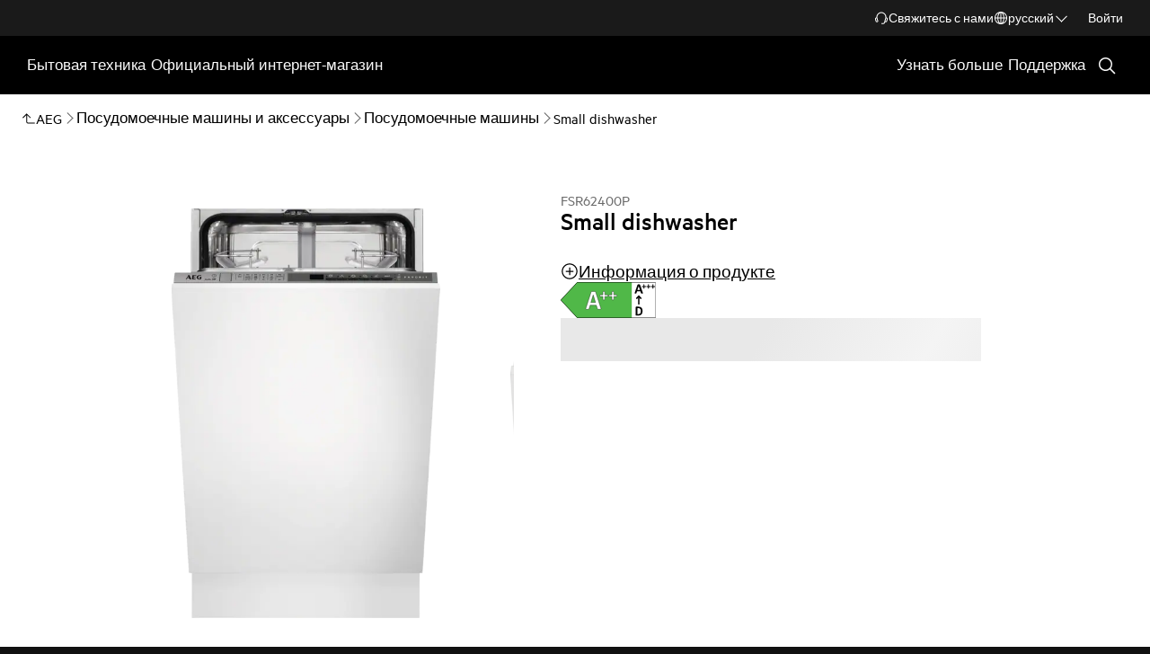

--- FILE ---
content_type: image/svg+xml
request_url: https://www.aeg.ua/external/compliance-documents/EUEnergyLabel/911074045/LeftArrow/latest/SVG
body_size: 3185
content:
<?xml version="1.0" encoding="utf-8"?>
<!-- Generator: Adobe Illustrator 15.0.0, SVG Export Plug-In . SVG Version: 6.00 Build 0)  -->
<!DOCTYPE svg PUBLIC "-//W3C//DTD SVG 1.1//EN" "http://www.w3.org/Graphics/SVG/1.1/DTD/svg11.dtd">
<svg version="1.1" id="DW_G2_left_arrows" 
xmlns="http://www.w3.org/2000/svg" 
xmlns:xlink="http://www.w3.org/1999/xlink"
xmlns:layout="http://www.ultraq.net.nz/thymeleaf/layout" 
x="0px"
y="0px"
width="111px"
height="42px"
preserveAspectRatio="xMidYMid meet"
viewBox="0 0 148.006 55.922" 
enable-background="new 0 0 148.006 55.922"
xml:space="preserve">


















<g id="A_left-3" data-name="A++ left">
	<rect x="35.694" fill="#FFFFFF" width="112.313" height="55.922"/>
	<polygon fill="#50B848" points="25.709,0 110.236,0 110.236,55.922 25.709,55.922 0,27.96 	"/>
	<path fill="none" d="M26.266-0.413h121.708c0.228,0,0.553,0.185,0.553,0.413v55.922c0,0.228-0.361,0.412-0.589,0.412H26.266
		c-0.115,0-0.227-0.049-0.305-0.134L0.25,28.24c-0.145-0.158-0.145-0.4,0-0.558L25.961-0.279C26.039-0.364,26.15-0.413,26.266-0.413
		z"/>
	<g>
		<path fill="#FFFFFF" stroke="#000000" stroke-width="0.5" d="M62.245,40.236c0.157,0.513,0.256,0.919,0.296,1.218s-0.014,0.523-0.158,0.673
			c-0.146,0.149-0.401,0.242-0.771,0.278c-0.369,0.035-0.876,0.053-1.521,0.053c-0.672,0-1.195-0.01-1.57-0.031
			s-0.662-0.064-0.859-0.129s-0.336-0.152-0.414-0.268c-0.08-0.113-0.146-0.263-0.197-0.448l-1.719-5.556h-9.602l-1.619,5.407
			c-0.053,0.199-0.122,0.367-0.207,0.502c-0.086,0.136-0.225,0.242-0.416,0.32c-0.19,0.078-0.461,0.132-0.81,0.16
			c-0.349,0.029-0.807,0.043-1.373,0.043c-0.605,0-1.079-0.021-1.422-0.064c-0.343-0.042-0.58-0.146-0.712-0.309
			c-0.131-0.164-0.178-0.396-0.138-0.695s0.138-0.697,0.296-1.197l7.883-24.533c0.078-0.242,0.17-0.438,0.275-0.588
			s0.273-0.263,0.504-0.342c0.23-0.078,0.551-0.128,0.959-0.15c0.408-0.021,0.947-0.032,1.619-0.032
			c0.777,0,1.396,0.011,1.857,0.032c0.461,0.021,0.82,0.072,1.076,0.15c0.258,0.079,0.441,0.196,0.553,0.353
			c0.112,0.157,0.208,0.371,0.287,0.641L62.245,40.236z M50.51,19.956h-0.02l-3.615,11.753h7.25L50.51,19.956z"/>
	</g>
	<path fill="none" d="M54.125,31.71h-7.249l3.614-11.753h0.019L54.125,31.71z M54.342,15.725c-0.078-0.271-0.174-0.483-0.287-0.641
		c-0.111-0.157-0.295-0.273-0.553-0.352c-0.256-0.079-0.614-0.129-1.076-0.149c-0.461-0.022-1.08-0.033-1.856-0.033
		c-0.671,0-1.212,0.011-1.62,0.033c-0.408,0.02-0.729,0.07-0.959,0.149c-0.23,0.079-0.398,0.192-0.504,0.341
		c-0.105,0.151-0.195,0.346-0.275,0.588l-7.883,24.533c-0.157,0.5-0.256,0.898-0.295,1.198c-0.041,0.297,0.006,0.529,0.138,0.693
		s0.368,0.267,0.712,0.311c0.342,0.042,0.815,0.063,1.422,0.063c0.564,0,1.023-0.015,1.371-0.044
		c0.351-0.028,0.619-0.08,0.812-0.159c0.19-0.079,0.328-0.184,0.415-0.319c0.085-0.136,0.154-0.305,0.206-0.504l1.62-5.407h9.601
		l1.72,5.557c0.053,0.186,0.117,0.335,0.198,0.448c0.079,0.116,0.216,0.203,0.415,0.27c0.195,0.063,0.482,0.104,0.857,0.127
		c0.376,0.021,0.9,0.032,1.571,0.032c0.646,0,1.151-0.02,1.521-0.055c0.368-0.035,0.625-0.127,0.771-0.277
		c0.144-0.149,0.196-0.372,0.158-0.672c-0.041-0.3-0.14-0.705-0.298-1.219L54.342,15.725z"/>
	<g>
		<path d="M127.439,16.579c0.087,0.26,0.141,0.466,0.162,0.617s-0.007,0.265-0.086,0.341c-0.08,0.076-0.221,0.123-0.422,0.141
			c-0.202,0.018-0.48,0.027-0.834,0.027c-0.367,0-0.654-0.005-0.859-0.016c-0.206-0.011-0.363-0.033-0.471-0.065
			c-0.108-0.033-0.184-0.078-0.228-0.135s-0.079-0.134-0.108-0.228l-0.941-2.814h-5.258l-0.889,2.739
			c-0.028,0.101-0.066,0.186-0.113,0.254c-0.047,0.069-0.123,0.123-0.227,0.162c-0.105,0.04-0.253,0.067-0.443,0.082
			c-0.191,0.014-0.442,0.021-0.752,0.021c-0.332,0-0.592-0.011-0.779-0.032c-0.188-0.022-0.318-0.074-0.391-0.157
			s-0.097-0.2-0.075-0.352c0.021-0.152,0.075-0.354,0.163-0.606l4.316-12.426c0.043-0.123,0.094-0.222,0.152-0.298
			c0.057-0.076,0.148-0.133,0.275-0.173c0.126-0.04,0.301-0.065,0.525-0.076c0.223-0.011,0.519-0.016,0.887-0.016
			c0.426,0,0.765,0.005,1.018,0.016c0.252,0.011,0.449,0.036,0.59,0.076c0.141,0.04,0.24,0.1,0.303,0.179
			c0.061,0.08,0.113,0.188,0.156,0.325L127.439,16.579z M121.011,6.306h-0.01l-1.98,5.954h3.971L121.011,6.306z"/>
	</g>
	
		<line fill="none" stroke="#000000" stroke-width="2.218" stroke-linecap="round" stroke-linejoin="round" stroke-miterlimit="10" x1="121.169" y1="34.074" x2="121.169" y2="22.148"/>
	
		<polyline fill="none" stroke="#000000" stroke-width="2.218" stroke-linecap="round" stroke-linejoin="round" stroke-miterlimit="10" points="
		124.332,25.253 121.169,22.093 118.009,25.253 	"/>
	<g>
		<path d="M132.282,6.857c0,0.128-0.007,0.235-0.021,0.321c-0.014,0.087-0.034,0.156-0.062,0.208
			c-0.027,0.053-0.06,0.09-0.096,0.113c-0.036,0.022-0.075,0.034-0.116,0.034h-2.126v2.318c0,0.046-0.012,0.085-0.034,0.12
			s-0.062,0.064-0.116,0.089c-0.055,0.025-0.128,0.044-0.219,0.058c-0.091,0.014-0.205,0.021-0.342,0.021s-0.251-0.007-0.342-0.021
			c-0.091-0.014-0.164-0.033-0.219-0.058c-0.055-0.025-0.095-0.055-0.12-0.089c-0.024-0.034-0.037-0.074-0.037-0.12V7.534h-2.119
			c-0.041,0-0.078-0.012-0.113-0.034c-0.033-0.023-0.064-0.061-0.092-0.113c-0.027-0.052-0.049-0.122-0.064-0.208
			c-0.017-0.086-0.024-0.193-0.024-0.321c0-0.123,0.007-0.229,0.021-0.318s0.033-0.16,0.059-0.212
			c0.024-0.053,0.053-0.09,0.085-0.113c0.032-0.023,0.068-0.034,0.109-0.034h2.14V3.869c0-0.045,0.013-0.088,0.037-0.126
			c0.025-0.039,0.065-0.071,0.12-0.096c0.055-0.025,0.128-0.044,0.219-0.058s0.205-0.021,0.342-0.021s0.251,0.007,0.342,0.021
			s0.164,0.033,0.219,0.058c0.055,0.025,0.094,0.057,0.116,0.096c0.022,0.039,0.034,0.081,0.034,0.126V6.18h2.146
			c0.036,0,0.071,0.011,0.106,0.034c0.033,0.022,0.063,0.06,0.088,0.113c0.025,0.052,0.045,0.123,0.059,0.212
			S132.282,6.734,132.282,6.857z"/>
		<path d="M139.254,6.857c0,0.128-0.007,0.235-0.021,0.321c-0.014,0.087-0.034,0.156-0.062,0.208
			c-0.027,0.053-0.06,0.09-0.096,0.113c-0.036,0.022-0.075,0.034-0.116,0.034h-2.126v2.318c0,0.046-0.012,0.085-0.034,0.12
			s-0.062,0.064-0.116,0.089c-0.055,0.025-0.128,0.044-0.219,0.058c-0.091,0.014-0.205,0.021-0.342,0.021s-0.251-0.007-0.342-0.021
			c-0.091-0.014-0.164-0.033-0.219-0.058c-0.055-0.025-0.095-0.055-0.12-0.089c-0.024-0.034-0.037-0.074-0.037-0.12V7.534h-2.119
			c-0.041,0-0.078-0.012-0.113-0.034c-0.033-0.023-0.064-0.061-0.092-0.113c-0.027-0.052-0.049-0.122-0.064-0.208
			c-0.017-0.086-0.024-0.193-0.024-0.321c0-0.123,0.007-0.229,0.021-0.318s0.033-0.16,0.059-0.212
			c0.024-0.053,0.053-0.09,0.085-0.113c0.032-0.023,0.068-0.034,0.109-0.034h2.14V3.869c0-0.045,0.013-0.088,0.037-0.126
			c0.025-0.039,0.065-0.071,0.12-0.096c0.055-0.025,0.128-0.044,0.219-0.058s0.205-0.021,0.342-0.021s0.251,0.007,0.342,0.021
			s0.164,0.033,0.219,0.058c0.055,0.025,0.094,0.057,0.116,0.096c0.022,0.039,0.034,0.081,0.034,0.126V6.18h2.146
			c0.036,0,0.071,0.011,0.106,0.034c0.033,0.022,0.063,0.06,0.088,0.113c0.025,0.052,0.045,0.123,0.059,0.212
			S139.254,6.734,139.254,6.857z"/>
		<path d="M146.227,6.857c0,0.128-0.007,0.235-0.021,0.321c-0.014,0.087-0.034,0.156-0.062,0.208
			c-0.027,0.053-0.06,0.09-0.096,0.113c-0.036,0.022-0.075,0.034-0.116,0.034h-2.126v2.318c0,0.046-0.012,0.085-0.034,0.12
			s-0.062,0.064-0.116,0.089c-0.055,0.025-0.128,0.044-0.219,0.058c-0.091,0.014-0.205,0.021-0.342,0.021s-0.251-0.007-0.342-0.021
			c-0.091-0.014-0.164-0.033-0.219-0.058c-0.055-0.025-0.095-0.055-0.12-0.089c-0.024-0.034-0.037-0.074-0.037-0.12V7.534h-2.119
			c-0.041,0-0.078-0.012-0.113-0.034c-0.033-0.023-0.064-0.061-0.092-0.113c-0.027-0.052-0.049-0.122-0.064-0.208
			c-0.017-0.086-0.024-0.193-0.024-0.321c0-0.123,0.007-0.229,0.021-0.318s0.033-0.16,0.059-0.212
			c0.024-0.053,0.053-0.09,0.085-0.113c0.032-0.023,0.068-0.034,0.109-0.034h2.14V3.869c0-0.045,0.013-0.088,0.037-0.126
			c0.025-0.039,0.065-0.071,0.12-0.096c0.055-0.025,0.128-0.044,0.219-0.058s0.205-0.021,0.342-0.021s0.251,0.007,0.342,0.021
			s0.164,0.033,0.219,0.058c0.055,0.025,0.094,0.057,0.116,0.096c0.022,0.039,0.034,0.081,0.034,0.126V6.18h2.146
			c0.036,0,0.071,0.011,0.106,0.034c0.033,0.022,0.063,0.06,0.088,0.113c0.025,0.052,0.045,0.123,0.059,0.212
			S146.227,6.734,146.227,6.857z"/>
	</g>
	<g>
		<path fill="#FFFFFF" stroke="#000000" stroke-width="0.5" d="M73.297,21.128c0,0.255-0.014,0.47-0.041,0.643c-0.027,0.173-0.068,0.312-0.123,0.417
			s-0.118,0.18-0.191,0.226c-0.073,0.046-0.15,0.068-0.232,0.068h-4.252v4.637c0,0.091-0.022,0.171-0.068,0.239
			s-0.123,0.127-0.232,0.178s-0.255,0.089-0.438,0.116s-0.41,0.041-0.684,0.041s-0.501-0.014-0.684-0.041s-0.328-0.066-0.438-0.116
			s-0.189-0.109-0.239-0.178S65.6,27.209,65.6,27.119v-4.637h-4.238c-0.082,0-0.157-0.022-0.226-0.068
			c-0.068-0.045-0.13-0.121-0.185-0.226s-0.098-0.244-0.13-0.417c-0.032-0.173-0.048-0.388-0.048-0.643
			c0-0.246,0.014-0.458,0.041-0.636c0.027-0.178,0.066-0.319,0.116-0.424c0.05-0.104,0.107-0.18,0.171-0.226
			c0.063-0.045,0.137-0.068,0.219-0.068H65.6v-4.623c0-0.091,0.025-0.176,0.075-0.253c0.05-0.077,0.13-0.141,0.239-0.191
			c0.109-0.05,0.255-0.089,0.438-0.116s0.41-0.041,0.684-0.041s0.501,0.014,0.684,0.041s0.328,0.066,0.438,0.116
			c0.109,0.05,0.187,0.114,0.232,0.191c0.046,0.078,0.068,0.162,0.068,0.253v4.623h4.293c0.073,0,0.144,0.023,0.212,0.068
			c0.068,0.046,0.128,0.121,0.178,0.226c0.05,0.105,0.089,0.246,0.116,0.424C73.284,20.67,73.297,20.882,73.297,21.128z"/>
		<path fill="#FFFFFF" stroke="#000000" stroke-width="0.5" d="M87.243,21.128c0,0.255-0.014,0.47-0.041,0.643c-0.027,0.173-0.068,0.312-0.123,0.417
			s-0.118,0.18-0.191,0.226c-0.073,0.046-0.15,0.068-0.232,0.068h-4.252v4.637c0,0.091-0.022,0.171-0.068,0.239
			s-0.123,0.127-0.232,0.178s-0.255,0.089-0.438,0.116s-0.41,0.041-0.684,0.041s-0.501-0.014-0.684-0.041s-0.328-0.066-0.438-0.116
			s-0.189-0.109-0.239-0.178s-0.075-0.148-0.075-0.239v-4.637h-4.238c-0.082,0-0.157-0.022-0.226-0.068
			c-0.068-0.045-0.13-0.121-0.185-0.226s-0.098-0.244-0.13-0.417c-0.032-0.173-0.048-0.388-0.048-0.643
			c0-0.246,0.014-0.458,0.041-0.636c0.027-0.178,0.066-0.319,0.116-0.424c0.05-0.104,0.107-0.18,0.171-0.226
			c0.063-0.045,0.137-0.068,0.219-0.068h4.279v-4.623c0-0.091,0.025-0.176,0.075-0.253c0.05-0.077,0.13-0.141,0.239-0.191
			c0.109-0.05,0.255-0.089,0.438-0.116s0.41-0.041,0.684-0.041s0.501,0.014,0.684,0.041s0.328,0.066,0.438,0.116
			c0.109,0.05,0.187,0.114,0.232,0.191c0.046,0.078,0.068,0.162,0.068,0.253v4.623h4.293c0.073,0,0.144,0.023,0.212,0.068
			c0.068,0.046,0.128,0.121,0.178,0.226c0.05,0.105,0.089,0.246,0.116,0.424C87.229,20.67,87.243,20.882,87.243,21.128z"/>
	</g>
	<g>
		<path d="M126.968,44.976c0,1.269-0.153,2.354-0.46,3.254c-0.306,0.901-0.745,1.637-1.318,2.207
			c-0.573,0.569-1.27,0.988-2.089,1.255s-1.796,0.401-2.929,0.401h-3.052c-0.218,0-0.4-0.07-0.548-0.209
			c-0.148-0.139-0.223-0.365-0.223-0.678V39.153c0-0.313,0.074-0.54,0.223-0.678c0.147-0.139,0.33-0.208,0.548-0.208h3.279
			c1.139,0,2.105,0.144,2.898,0.433c0.794,0.289,1.462,0.716,2.005,1.282c0.544,0.567,0.957,1.266,1.24,2.1
			C126.827,42.915,126.968,43.88,126.968,44.976z M124.282,45.073c0-0.655-0.071-1.265-0.213-1.827s-0.369-1.051-0.682-1.464
			s-0.714-0.735-1.205-0.967c-0.49-0.231-1.134-0.347-1.931-0.347h-1.313v9.403h1.354c0.711,0,1.31-0.1,1.797-0.299
			c0.487-0.2,0.895-0.501,1.22-0.903c0.326-0.402,0.57-0.903,0.731-1.501C124.201,46.569,124.282,45.871,124.282,45.073z"/>
	</g>
</g>





<g id="outline">
	<path fill="none" stroke="#000000" stroke-width="0.8125" stroke-miterlimit="10" d="M25.928,0.443h121.105
		c0.225,0,0.551,0.179,0.551,0.4v54.315c0,0.222-0.359,0.401-0.59,0.401H26.042c-0.113,0-0.347-0.167-0.426-0.249L0.519,28.272
		c-0.145-0.154-0.145-0.388,0-0.543L25.694,0.572C25.773,0.49,25.815,0.443,25.928,0.443z"/>
</g>

</svg>
